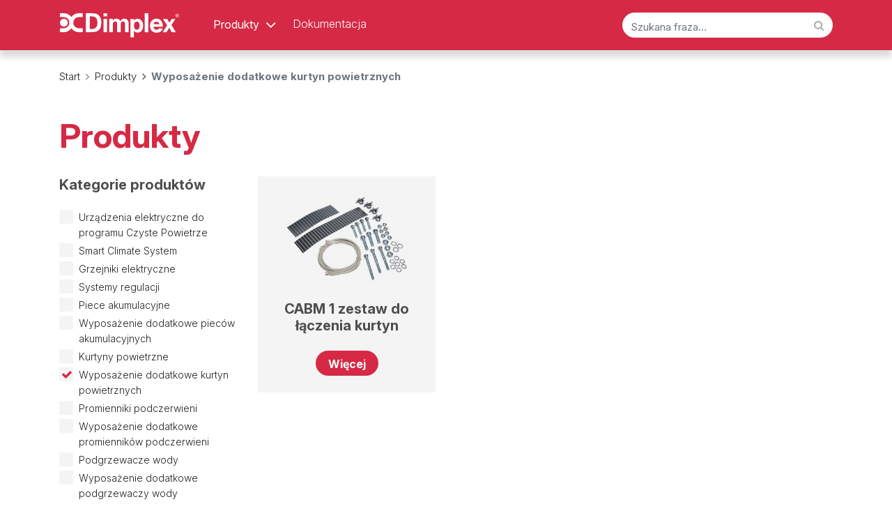

--- FILE ---
content_type: text/html; charset=UTF-8
request_url: https://glendimplex.pl/urzadzenia-elektryczne/kategoria/wyposazenie-dodatkowe-kurtyn-powietrznych
body_size: 4338
content:
<!DOCTYPE html>
<html lang="pl">

<head>
    <meta charset="UTF-8" />
    <meta name="viewport"
          content="width=device-width, initial-scale=1">
    <title>Wyposażenie dodatkowe kurtyn powietrznych</title>

    <meta name="description"
          content="Elektryczne urządzenia grzewcze Dimplex – nowoczesne rozwiązania do ogrzewania, wentylacji i poprawy komfortu. Szeroki wybór efektywnych i energooszczędnych produktów dla domu i biznesu. Sprawdź gamę grzejników, ogrzewaczy, kurtyn powietrznych i systemów sterowania." />

    <link href="/assets/bfbb53c9/themes/white/pace-theme-minimal.css?v=1594633698" rel="stylesheet">
<link href="/assets/7ae71f85/css/bootstrap.css?v=1591536947" rel="stylesheet">
<link href="/assets/a4cae599/css/activeform.min.css?v=1550951101" rel="stylesheet">
<link href="/assets/f9c84495/css/all.min.css?v=1592513597" rel="stylesheet">
<link href="/assets/618caed2/electricalappliances.css?v=1765970828" rel="stylesheet">
<link href="/assets/618caed2/custom.css?v=1697705506" rel="stylesheet">    <meta name="csrf-param" content="_csrf">
<meta name="csrf-token" content="eUVuBlPNyH-PZW-6BSUDqdGcY5UZE5PVgD8B8pYB6tJKHB5LBfiGCPwMX_B8Vk3ui6Qgon9a5ZDQa1mU13a8qA==">

    <link rel="apple-touch-icon"
          sizes="180x180"
          href="/img/electricalappliances/apple-touch-icon.png">
    <link rel="icon"
          type="image/png"
          sizes="32x32"
          href="/img/electricalappliances/favicon-32x32.png">
    <link rel="icon"
          type="image/png"
          sizes="16x16"
          href="/img/electricalappliances/favicon-16x16.png">
    <link rel="manifest"
          href="/site-electricalappliances.webmanifest">
    <link rel="mask-icon"
          href="/img/electricalappliances/safari-pinned-tab.svg"
          color="#c50f36">
    <meta name="msapplication-TileColor"
          content="#ffffff">
    <meta name="theme-color"
          content="#ffffff">

    <!-- Global site tag (gtag.js) - Google Analytics -->
    <script async
            src="https://www.googletagmanager.com/gtag/js?id=G-654LEBJC45"></script>
    <script>
        window.dataLayer = window.dataLayer || [];

        function gtag() {
            dataLayer.push(arguments);
        }
        gtag('js', new Date());

        gtag('config', 'G-654LEBJC45');
    </script>

</head>

<body class="d-flex flex-column">
        
<header>
    <nav id="w3" class="navbar-dark drop-shadow fixed-top bg-red navbar-expand-md navbar">
<div class="container">
<a class="navbar-brand" href="/urzadzenia-elektryczne/czyste-powietrze"><img src="https://glendimplex.pl/img/electricalappliances/logo_main.png" alt=""></a>
<button type="button" class="navbar-toggler" data-toggle="collapse" data-target="#w3-collapse" aria-controls="w3-collapse" aria-expanded="false" aria-label="Toggle navigation"><span class="navbar-toggler-icon"></span></button>
<div id="w3-collapse" class="collapse navbar-collapse">
    

    <ul class="navbar-nav mr-auto ml-4">
        <li class="nav-item dropdown">
            <div class="btn-group">
                <a href="/urzadzenia-elektryczne/produkty" class="btn btn-link nav-link">Produkty</a>
                <a href="#" class="btn btn-link nav-link dropdown-toggle dropdown-toggle-split" data-toggle="dropdown" aria-haspopup="true" aria-expanded="false">
                    <span class="sr-only">Toggle Dropdown</span>
                    <i class="fa fa-angle-down" aria-hidden="true"></i>
                </a>
                <div class="dropdown-menu">
                    <a class="dropdown-item" href="/urzadzenia-elektryczne/czyste-powietrze">Czyste powietrze</a>
                    <a class="dropdown-item" href="/urzadzenia-elektryczne/smart-climate-system">Smart Climate System</a>
                </div>
            </div>
        </li>
        <li class="nav-item">
            <a class="nav-link" href="/urzadzenia-elektryczne/dokumentacja">Dokumentacja</a>
        </li>
    </ul>


    <form id="search-form" class="form-horizontal kv-form-horizontal kv-form-bs4" action="/urzadzenia-elektryczne/szukaj" method="get" role="form">        <div class="form-group highlight-addon row field-productsearch-phrase">

<div class="col-md-12">
<div class="input-group"><input type="text" id="productsearch-phrase" class="form-control" name="wyrazenie" placeholder="Szukana fraza…"><div class="input-group-append"><button type="submit" class="btn"><i class="fa fa-search" aria-hidden="true"></i></button></div></div>

<div class="help-block invalid-feedback"></div>
</div>
</div>    </form>    </div>
</div>
</nav></header>

<main class="flex-shrink-0" role="main">
    



<div class="container-xl">
    <nav aria-label="breadcrumb"><ol id="w2" class="breadcrumb"><li class="breadcrumb-item"><a href="/">Start</a></li>
<li class="breadcrumb-item"><a href="/urzadzenia-elektryczne/produkty">Produkty</a></li>
<li class="breadcrumb-item active" aria-current="page">Wyposażenie dodatkowe kurtyn powietrznych</li>
</ol></nav>
    </div>


<article class="product-list container-xl">

    <h1>Produkty</h1>

    <div class="row">
        <aside class="col-lg-3">
            <h5>Kategorie produktów</h5>

            <nav class="search-product-categories">
                <ul id="w0" class="list-unstyled"><li class="d-flex checkbox-li" data-key="236"><label for="urzadzenia-elektryczne-do-programu-czyste-powietrze-checkbox" class="invisible">Urządzenia elektryczne do programu Czyste Powietrze</label>
<input type="checkbox" id="urzadzenia-elektryczne-do-programu-czyste-powietrze-checkbox" >
<a href="/urzadzenia-elektryczne/kategoria/urzadzenia-elektryczne-do-programu-czyste-powietrze" rel="nofollow" class="checkbox-link ">
    Urządzenia elektryczne do programu Czyste Powietrze</a></li>
<li class="d-flex checkbox-li" data-key="86"><label for="smart-climate-system-checkbox" class="invisible">Smart Climate System</label>
<input type="checkbox" id="smart-climate-system-checkbox" >
<a href="/urzadzenia-elektryczne/kategoria/smart-climate-system" rel="nofollow" class="checkbox-link ">
    Smart Climate System</a></li>
<li class="d-flex checkbox-li" data-key="108"><label for="grzejniki-elektryczne-checkbox" class="invisible">Grzejniki elektryczne</label>
<input type="checkbox" id="grzejniki-elektryczne-checkbox" >
<a href="/urzadzenia-elektryczne/kategoria/grzejniki-elektryczne" rel="nofollow" class="checkbox-link ">
    Grzejniki elektryczne</a></li>
<li class="d-flex checkbox-li" data-key="138"><label for="systemy-regulacji-urzadzen-elektrycznych-checkbox" class="invisible">Systemy regulacji</label>
<input type="checkbox" id="systemy-regulacji-urzadzen-elektrycznych-checkbox" >
<a href="/urzadzenia-elektryczne/kategoria/systemy-regulacji-urzadzen-elektrycznych" rel="nofollow" class="checkbox-link ">
    Systemy regulacji</a></li>
<li class="d-flex checkbox-li" data-key="89"><label for="piece-akumulacyjne-checkbox" class="invisible">Piece akumulacyjne</label>
<input type="checkbox" id="piece-akumulacyjne-checkbox" >
<a href="/urzadzenia-elektryczne/kategoria/piece-akumulacyjne" rel="nofollow" class="checkbox-link ">
    Piece akumulacyjne</a></li>
<li class="d-flex checkbox-li" data-key="90"><label for="wyposazenie-dodatkowe-piecow-akumulacyjnych-checkbox" class="invisible">Wyposażenie dodatkowe pieców akumulacyjnych</label>
<input type="checkbox" id="wyposazenie-dodatkowe-piecow-akumulacyjnych-checkbox" >
<a href="/urzadzenia-elektryczne/kategoria/wyposazenie-dodatkowe-piecow-akumulacyjnych" rel="nofollow" class="checkbox-link ">
    Wyposażenie dodatkowe pieców akumulacyjnych</a></li>
<li class="d-flex checkbox-li" data-key="91"><label for="kurtyny-powietrzne-checkbox" class="invisible">Kurtyny powietrzne</label>
<input type="checkbox" id="kurtyny-powietrzne-checkbox" >
<a href="/urzadzenia-elektryczne/kategoria/kurtyny-powietrzne" rel="nofollow" class="checkbox-link ">
    Kurtyny powietrzne</a></li>
<li class="d-flex checkbox-li" data-key="92"><label for="wyposazenie-dodatkowe-kurtyn-powietrznych-checkbox" class="invisible">Wyposażenie dodatkowe kurtyn powietrznych</label>
<input type="checkbox" id="wyposazenie-dodatkowe-kurtyn-powietrznych-checkbox" checked>
<a href="/urzadzenia-elektryczne/kategoria/wyposazenie-dodatkowe-kurtyn-powietrznych" rel="nofollow" class="checkbox-link ">
    Wyposażenie dodatkowe kurtyn powietrznych</a></li>
<li class="d-flex checkbox-li" data-key="95"><label for="promienniki-podczerwieni-checkbox" class="invisible">Promienniki podczerwieni</label>
<input type="checkbox" id="promienniki-podczerwieni-checkbox" >
<a href="/urzadzenia-elektryczne/kategoria/promienniki-podczerwieni" rel="nofollow" class="checkbox-link ">
    Promienniki podczerwieni</a></li>
<li class="d-flex checkbox-li" data-key="96"><label for="wyposazenie-dodatkowe-promiennikow-podczerwieni-checkbox" class="invisible">Wyposażenie dodatkowe promienników podczerwieni</label>
<input type="checkbox" id="wyposazenie-dodatkowe-promiennikow-podczerwieni-checkbox" >
<a href="/urzadzenia-elektryczne/kategoria/wyposazenie-dodatkowe-promiennikow-podczerwieni" rel="nofollow" class="checkbox-link ">
    Wyposażenie dodatkowe promienników podczerwieni</a></li>
<li class="d-flex checkbox-li" data-key="102"><label for="podgrzewacze-wody-checkbox" class="invisible">Podgrzewacze wody</label>
<input type="checkbox" id="podgrzewacze-wody-checkbox" >
<a href="/urzadzenia-elektryczne/kategoria/podgrzewacze-wody" rel="nofollow" class="checkbox-link ">
    Podgrzewacze wody</a></li>
<li class="d-flex checkbox-li" data-key="103"><label for="wyposazenie-dodatkowe-podgrzewaczy-wody-checkbox" class="invisible">Wyposażenie dodatkowe podgrzewaczy wody</label>
<input type="checkbox" id="wyposazenie-dodatkowe-podgrzewaczy-wody-checkbox" >
<a href="/urzadzenia-elektryczne/kategoria/wyposazenie-dodatkowe-podgrzewaczy-wody" rel="nofollow" class="checkbox-link ">
    Wyposażenie dodatkowe podgrzewaczy wody</a></li>
<li class="d-flex checkbox-li" data-key="107"><label for="oslony-clip-on-glass-checkbox" class="invisible">Osłony Clip-on-Glass</label>
<input type="checkbox" id="oslony-clip-on-glass-checkbox" >
<a href="/urzadzenia-elektryczne/kategoria/oslony-clip-on-glass" rel="nofollow" class="checkbox-link ">
    Osłony Clip-on-Glass</a></li>
<li class="d-flex checkbox-li" data-key="206"><label for="zabezpieczenia-przeciwmrozowe-checkbox" class="invisible">Zabezpieczenia przeciwmrozowe</label>
<input type="checkbox" id="zabezpieczenia-przeciwmrozowe-checkbox" >
<a href="/urzadzenia-elektryczne/kategoria/zabezpieczenia-przeciwmrozowe" rel="nofollow" class="checkbox-link ">
    Zabezpieczenia przeciwmrozowe</a></li></ul>            </nav>
        </aside>

        <main class="col-lg-9">
            <div id="w1" class="product-grid"><div data-key="0">
<div class="product-list-item bg-light-gray d-flex align-items-center justify-content-between flex-column py-4 px-3" style="position: relative;">
            <img data-src="https://glendimplex.pl/storage/cache/resources/product/thumbnail/1/7dHBDEQhEzxz-TdGOg0YubPFpT-A56s4.jpg?w=360&h=210&fit=crop&fm=pjpg&s=ab2a2f38506d98c6dc0b475f5ff7f8a2" src="https://glendimplex.pl/storage/cache/resources/product/thumbnail/1/7dHBDEQhEzxz-TdGOg0YubPFpT-A56s4.jpg?w=360&h=210&q=25&blur=5&fit=crop&fm=pjpg&s=32936719a513c2e00871111767206b4b" class="lazyload img-fluid">
        <div class="py-4 product-label text-center">CABM 1 zestaw do łączenia kurtyn</div>
    <a href="/urzadzenia-elektryczne/produkt/cabm-1" class="medium-red-button" title="CABM 1 zestaw do łączenia kurtyn">Więcej</a>

    
</div>
</div></div>        </main>
    </div>
</article>
</main>

<footer class="footer mt-auto">
    <div class="bg-red">
        <div class="container">
            <div class="row row-cols-3">
                <div class="col-12 justify-content-md-end col-sm-6 order-sm-1 col-md-7 col-lg-4  order-md-1 py-3">
                    <h4>
                        <a href="/urzadzenia-elektryczne/produkty">Produkty</a>                    </h4>
                    <ul class="list-unstyled">
                                                    <li>
                                <a href="/urzadzenia-elektryczne/kategoria/urzadzenia-elektryczne-do-programu-czyste-powietrze"
                                   title="Urządzenia elektryczne do programu Czyste Powietrze">Urządzenia elektryczne do programu Czyste Powietrze</a>
                            </li>
                                                    <li>
                                <a href="/urzadzenia-elektryczne/kategoria/smart-climate-system"
                                   title="Smart Climate System">Smart Climate System</a>
                            </li>
                                                    <li>
                                <a href="/urzadzenia-elektryczne/kategoria/grzejniki-elektryczne"
                                   title="Grzejniki elektryczne">Grzejniki elektryczne</a>
                            </li>
                                                    <li>
                                <a href="/urzadzenia-elektryczne/kategoria/systemy-regulacji-urzadzen-elektrycznych"
                                   title="Systemy regulacji">Systemy regulacji</a>
                            </li>
                                                    <li>
                                <a href="/urzadzenia-elektryczne/kategoria/piece-akumulacyjne"
                                   title="Piece akumulacyjne">Piece akumulacyjne</a>
                            </li>
                                                    <li>
                                <a href="/urzadzenia-elektryczne/kategoria/wyposazenie-dodatkowe-piecow-akumulacyjnych"
                                   title="Wyposażenie dodatkowe pieców akumulacyjnych">Wyposażenie dodatkowe pieców akumulacyjnych</a>
                            </li>
                                                    <li>
                                <a href="/urzadzenia-elektryczne/kategoria/kurtyny-powietrzne"
                                   title="Kurtyny powietrzne">Kurtyny powietrzne</a>
                            </li>
                                                    <li>
                                <a href="/urzadzenia-elektryczne/kategoria/wyposazenie-dodatkowe-kurtyn-powietrznych"
                                   title="Wyposażenie dodatkowe kurtyn powietrznych">Wyposażenie dodatkowe kurtyn powietrznych</a>
                            </li>
                                                    <li>
                                <a href="/urzadzenia-elektryczne/kategoria/promienniki-podczerwieni"
                                   title="Promienniki podczerwieni">Promienniki podczerwieni</a>
                            </li>
                                                    <li>
                                <a href="/urzadzenia-elektryczne/kategoria/wyposazenie-dodatkowe-promiennikow-podczerwieni"
                                   title="Wyposażenie dodatkowe promienników podczerwieni">Wyposażenie dodatkowe promienników podczerwieni</a>
                            </li>
                                                    <li>
                                <a href="/urzadzenia-elektryczne/kategoria/podgrzewacze-wody"
                                   title="Podgrzewacze wody">Podgrzewacze wody</a>
                            </li>
                                                    <li>
                                <a href="/urzadzenia-elektryczne/kategoria/wyposazenie-dodatkowe-podgrzewaczy-wody"
                                   title="Wyposażenie dodatkowe podgrzewaczy wody">Wyposażenie dodatkowe podgrzewaczy wody</a>
                            </li>
                                                    <li>
                                <a href="/urzadzenia-elektryczne/kategoria/oslony-clip-on-glass"
                                   title="Osłony Clip-on-Glass">Osłony Clip-on-Glass</a>
                            </li>
                                                    <li>
                                <a href="/urzadzenia-elektryczne/kategoria/zabezpieczenia-przeciwmrozowe"
                                   title="Zabezpieczenia przeciwmrozowe">Zabezpieczenia przeciwmrozowe</a>
                            </li>
                                            </ul>
                </div>
                <div class="col-12 justify-content-md-end col-sm-6 order-sm-1 col-md-5 col-lg-3 order-md-1 py-3">
                    <h4>
                        <a href="/urzadzenia-elektryczne/dokumentacja">Dokumentacja</a>                    </h4>
                    <ul class="list-unstyled">
                                                    <li>
                                <a href="/urzadzenia-elektryczne/dokumentacja#program-czyste-powietrze"
                                   title="Program Czyste Powietrze">Program Czyste Powietrze</a>
                            </li>
                                                    <li>
                                <a href="/urzadzenia-elektryczne/dokumentacja#broszury-gdhv"
                                   title="Broszury">Broszury</a>
                            </li>
                                                    <li>
                                <a href="/urzadzenia-elektryczne/dokumentacja#cenniki-gdhv"
                                   title="Cenniki">Cenniki</a>
                            </li>
                                                    <li>
                                <a href="/urzadzenia-elektryczne/dokumentacja#deklaracje-zgodnosci-gdhv"
                                   title="Deklaracje zgodności">Deklaracje zgodności</a>
                            </li>
                                                    <li>
                                <a href="/urzadzenia-elektryczne/dokumentacja#etykiety-2"
                                   title="Etykiety">Etykiety</a>
                            </li>
                                                    <li>
                                <a href="/urzadzenia-elektryczne/dokumentacja#instrukcje-gdhv"
                                   title="Instrukcje">Instrukcje</a>
                            </li>
                                            </ul>
                </div>
                <div class="col-12 col-sm-6 order-sm-1 col-md-7 col-lg-3 order-md-2  py-3">
                    <h4>Kontakt</h4>
                    <address>
                        Glen Dimplex Polska Sp. z o.o.<br>
                        ul. Serdeczna 8 budynek E, 62-081 Wysogotowo<br>
                        +48 61 842 58 05<br>
                        <a href="mailto:office@dimplex.pl">office@dimplex.pl</a>
                    </address>
                    <h5 class="mb-1">Obsługa zamówień</h5>
                    <address>
                        Magdalena Tomkowiak<br>
                        +48 61 842 58 05<br>
                        <a href="mailto:magdalena.tomkowiak@dimplex.pl">magdalena.tomkowiak@dimplex.pl</a>
                    </address>
                    <h5 class="mb-1">Serwis urządzeń elektrycznych</h5>
                    <address>
                        Infolinia Dimplex<br>
                        +48 61 635 05 63<br>
                        <a href="mailto:serwis@gdhv.pl">serwis@gdhv.pl</a>
                    </address>
                </div>
                <div class="col-12 col-sm-6 order-sm-2 order-md-4 col-md-5 col-lg-2 py-3  ">
                    <h4>
                        <a href="https://bok.dimplex24.pl/"
                           target="_blank">
                            Biuro Obsługi Klienta
                        </a>
                    </h4>
                    <h5 class="mb-1">
                        <a href="https://bok.dimplex24.pl/urzadzenia-elektryczne/">
                            Urządzenia alektryczne
                        </a>
                    </h5>
                    <ul class="list-unstyled">
                        <li>
                            <a href="https://bok.dimplex24.pl/urzadzenia-elektryczne/naprawa-gwarancyjna/"
                               target="_blank"
                               title="Naprawa gwarancyjna">Naprawa gwarancyjna</a>
                        </li>
                        <li>
                            <a href="https://bok.dimplex24.pl/urzadzenia-elektryczne/status-zgloszenia/"
                               target="_blank"
                               title="Status zgłoszenia">Status zgłoszenia</a>
                        </li>
                    </ul>


                    <div class="py-3">

                        <a href="/urzadzenia-elektryczne/smart-climate-system">
                            <img src="/img/electricalappliances/gdhv-logo.png"
                                 alt="glendimplex.pl">
                        </a>

                    </div>
                </div>
            </div>
        </div>
    </div>
    </div>

    <div class="bg-gray">
        <div class="container">
            <div class="pt-2 pb-2">
                &copy; Glen Dimplex Polska Sp. z o.o.
            </div>
        </div>
    </div>
</footer>    <script src="/assets/9c05e666/jquery.js?v=1588632646"></script>
<script src="/assets/7ae71f85/js/bootstrap.bundle.js?v=1591536947"></script>
<script src="/assets/833f4878/pace-js/pace.min.js?v=1594633698"></script>
<script src="/assets/93a59f40/yii.js?v=1594158332"></script>
<script src="/assets/93a59f40/yii.activeForm.js?v=1594158332"></script>
<script src="/assets/a4cae599/js/activeform.min.js?v=1550951101"></script>
<!--[if lt IE 9]>
<script src="/assets/e148f52a/dist/html5shiv.min.js?v=1590427546"></script>
<![endif]-->
<script src="/assets/618caed2/lazysizes.min.js?v=1591981771" async="async"></script>
<script src="/assets/618caed2/lightslider.min.js?v=1592219664"></script>
<script src="/assets/618caed2/smooth-scroll.polyfills.min.js?v=1592227774"></script>
<script src="/assets/618caed2/jquery.fancybox.min.js?v=1592387253"></script>
<script src="/assets/618caed2/electricalappliances.js?v=1765967250"></script>
<script>jQuery(function ($) {
var $el=jQuery("#search-form .kv-hint-special");if($el.length){$el.each(function(){$(this).activeFieldHint()});}kvBs4InitForm();
jQuery('#search-form').yiiActiveForm([], []);
});</script></body>

</html>


--- FILE ---
content_type: text/css
request_url: https://glendimplex.pl/assets/618caed2/custom.css?v=1697705506
body_size: 58
content:
@media(min-width: 992px){#cp-howto .half{max-width:480px}}@media(min-width: 1200px){#cp-howto .half{max-width:570px}}.category-grid{display:grid;grid-template-columns:repeat(3, 1fr);gap:15px;justify-items:center}@media(max-width: 1024px){.category-grid{grid-template-columns:repeat(2, 1fr)}}@media(max-width: 768px){.category-grid{grid-template-columns:1fr}}.product-search .category-grid{grid-template-columns:repeat(4, 1fr)}@media(max-width: 1024px){.product-search .category-grid{grid-template-columns:repeat(3, 1fr)}}@media(max-width: 768px){.product-search .category-grid{grid-template-columns:2fr}}#mini-product-series-introduction,#section-nav{z-index:100}.product-grid>div{z-index:1}
